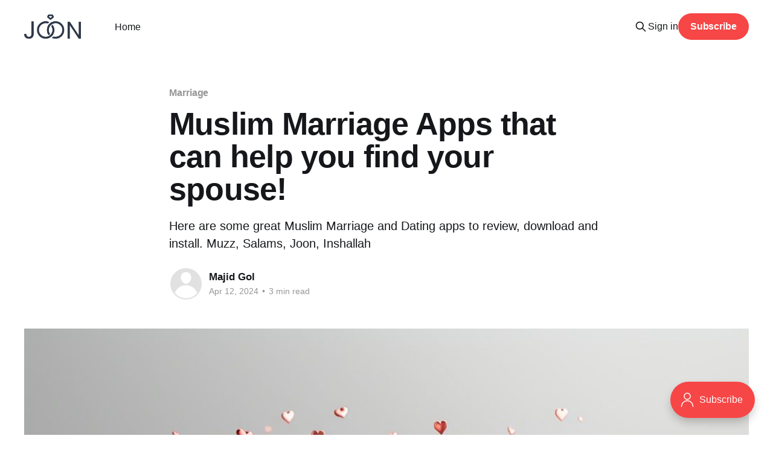

--- FILE ---
content_type: text/html; charset=utf-8
request_url: https://myjoon.app/blog/muslim-marriage-apps-to-download/
body_size: 7268
content:
<!DOCTYPE html>
<html lang="en">
<head>

    <title>Muslim Marriage Apps that can help you find your spouse!</title>
    <meta charset="utf-8" />
    <meta http-equiv="X-UA-Compatible" content="IE=edge" />
    <meta name="HandheldFriendly" content="True" />
    <meta name="viewport" content="width=device-width, initial-scale=1.0" />

    <link rel="stylesheet" type="text/css" href="/blog/assets/built/screen.css?v=a4d1b6a909" />

    <meta name="description" content="Here are some great Muslim Marriage and Dating apps to review, download and install. Muzz, Salams, Joon, Inshallah">
    <link rel="canonical" href="https://myjoon.app/blog/muslim-marriage-apps-to-download/">
    <meta name="referrer" content="no-referrer-when-downgrade">
    <link rel="amphtml" href="https://myjoon.app/blog/muslim-marriage-apps-to-download/amp/">
    
    <meta property="og:site_name" content="Joon">
    <meta property="og:type" content="article">
    <meta property="og:title" content="Muslim Marriage Apps that can help you find your spouse!">
    <meta property="og:description" content="Here are some great Muslim Marriage and Dating apps to review, download and install. Muzz, Salams, Joon, Inshallah">
    <meta property="og:url" content="https://myjoon.app/blog/muslim-marriage-apps-to-download/">
    <meta property="og:image" content="https://myjoon.app/blog/content/images/2024/04/sd335_two_smartphones_with_hearts_popping_out_of_them_symbolizi_e06f2002-bb93-4355-85a2-59e5b9fa8be4.jpg">
    <meta property="article:published_time" content="2024-04-12T22:58:24.000Z">
    <meta property="article:modified_time" content="2024-04-12T22:59:54.000Z">
    <meta property="article:tag" content="Marriage">
    <meta property="article:tag" content="Muslim Dating App">
    <meta property="article:tag" content="Muslim Marriage">
    <meta property="article:tag" content="Muslim Singles">
    
    <meta property="article:publisher" content="https://www.facebook.com/ghost">
    <meta name="twitter:card" content="summary_large_image">
    <meta name="twitter:title" content="Muslim Marriage Apps that can help you find your spouse!">
    <meta name="twitter:description" content="Here are some great Muslim Marriage and Dating apps to review, download and install. Muzz, Salams, Joon, Inshallah">
    <meta name="twitter:url" content="https://myjoon.app/blog/muslim-marriage-apps-to-download/">
    <meta name="twitter:image" content="https://myjoon.app/blog/content/images/2024/04/sd335_two_smartphones_with_hearts_popping_out_of_them_symbolizi_e06f2002-bb93-4355-85a2-59e5b9fa8be4.jpg">
    <meta name="twitter:label1" content="Written by">
    <meta name="twitter:data1" content="Majid Gol">
    <meta name="twitter:label2" content="Filed under">
    <meta name="twitter:data2" content="Marriage, Muslim Dating App, Muslim Marriage, Muslim Singles">
    <meta name="twitter:site" content="@ghost">
    <meta property="og:image:width" content="1024">
    <meta property="og:image:height" content="1024">
    
    <script type="application/ld+json">
{
    "@context": "https://schema.org",
    "@type": "Article",
    "publisher": {
        "@type": "Organization",
        "name": "Joon",
        "url": "https://myjoon.app/blog/",
        "logo": {
            "@type": "ImageObject",
            "url": "https://myjoon.app/blog/content/images/2023/07/Black-png@3x.png"
        }
    },
    "author": {
        "@type": "Person",
        "name": "Majid Gol",
        "url": "https://myjoon.app/blog/author/majid/",
        "sameAs": []
    },
    "headline": "Muslim Marriage Apps that can help you find your spouse!",
    "url": "https://myjoon.app/blog/muslim-marriage-apps-to-download/",
    "datePublished": "2024-04-12T22:58:24.000Z",
    "dateModified": "2024-04-12T22:59:54.000Z",
    "image": {
        "@type": "ImageObject",
        "url": "https://myjoon.app/blog/content/images/2024/04/sd335_two_smartphones_with_hearts_popping_out_of_them_symbolizi_e06f2002-bb93-4355-85a2-59e5b9fa8be4.jpg",
        "width": 1024,
        "height": 1024
    },
    "keywords": "Marriage, Muslim Dating App, Muslim Marriage, Muslim Singles",
    "description": "Here are some great Muslim Marriage and Dating apps to review, download and install. Muzz, Salams, Joon, Inshallah",
    "mainEntityOfPage": "https://myjoon.app/blog/muslim-marriage-apps-to-download/"
}
    </script>

    <meta name="generator" content="Ghost 5.52">
    <link rel="alternate" type="application/rss+xml" title="Joon" href="https://myjoon.app/blog/rss/">
    <script defer src="https://cdn.jsdelivr.net/ghost/portal@~2.33/umd/portal.min.js" data-i18n="true" data-ghost="https://myjoon.app/blog/" data-key="2841ff76ef68c20c070da799f2" data-api="https://myjoon.app/blog/ghost/api/content/" crossorigin="anonymous"></script><style id="gh-members-styles">.gh-post-upgrade-cta-content,
.gh-post-upgrade-cta {
    display: flex;
    flex-direction: column;
    align-items: center;
    font-family: -apple-system, BlinkMacSystemFont, 'Segoe UI', Roboto, Oxygen, Ubuntu, Cantarell, 'Open Sans', 'Helvetica Neue', sans-serif;
    text-align: center;
    width: 100%;
    color: #ffffff;
    font-size: 16px;
}

.gh-post-upgrade-cta-content {
    border-radius: 8px;
    padding: 40px 4vw;
}

.gh-post-upgrade-cta h2 {
    color: #ffffff;
    font-size: 28px;
    letter-spacing: -0.2px;
    margin: 0;
    padding: 0;
}

.gh-post-upgrade-cta p {
    margin: 20px 0 0;
    padding: 0;
}

.gh-post-upgrade-cta small {
    font-size: 16px;
    letter-spacing: -0.2px;
}

.gh-post-upgrade-cta a {
    color: #ffffff;
    cursor: pointer;
    font-weight: 500;
    box-shadow: none;
    text-decoration: underline;
}

.gh-post-upgrade-cta a:hover {
    color: #ffffff;
    opacity: 0.8;
    box-shadow: none;
    text-decoration: underline;
}

.gh-post-upgrade-cta a.gh-btn {
    display: block;
    background: #ffffff;
    text-decoration: none;
    margin: 28px 0 0;
    padding: 8px 18px;
    border-radius: 4px;
    font-size: 16px;
    font-weight: 600;
}

.gh-post-upgrade-cta a.gh-btn:hover {
    opacity: 0.92;
}</style>
    <script defer src="https://cdn.jsdelivr.net/ghost/sodo-search@~1.1/umd/sodo-search.min.js" data-key="2841ff76ef68c20c070da799f2" data-styles="https://cdn.jsdelivr.net/ghost/sodo-search@~1.1/umd/main.css" data-sodo-search="https://myjoon.app/blog/" crossorigin="anonymous"></script>
    
    <link href="https://myjoon.app/blog/webmentions/receive/" rel="webmention">
    <script defer src="/blog/public/cards.min.js?v=a4d1b6a909"></script>
    <link rel="stylesheet" type="text/css" href="/blog/public/cards.min.css?v=a4d1b6a909">
    <script defer src="/blog/public/member-attribution.min.js?v=a4d1b6a909"></script>
    <link rel="apple-touch-icon" sizes="180x180" href="/apple-touch-icon.png"/>
<link rel="icon" type="image/png" sizes="32x32" href="/favicon-32x32.png"/>
<link rel="icon" type="image/png" sizes="16x16" href="/favicon-16x16.png"/>
<link rel="mask-icon" href="/safari-pinned-tab.svg" color="#5bbad5"/>
<!-- Google tag (gtag.js) -->
<script async src="https://www.googletagmanager.com/gtag/js?id=G-D22BJ3E8P9"></script>
<script>
  window.dataLayer = window.dataLayer || [];
  function gtag(){dataLayer.push(arguments);}
  gtag('js', new Date());

  gtag('config', 'G-D22BJ3E8P9');
</script>
<script async src="https://www.googletagmanager.com/gtag/js?id=AW-11341068079"></script>
<script>
  window.dataLayer = window.dataLayer || [];
  function gtag(){dataLayer.push(arguments);}
  gtag('js', new Date());

  gtag('config', 'AW-11341068079');
</script>
<!-- Meta Pixel Code -->
<script>
!function(f,b,e,v,n,t,s)
{if(f.fbq)return;n=f.fbq=function(){n.callMethod?
n.callMethod.apply(n,arguments):n.queue.push(arguments)};
if(!f._fbq)f._fbq=n;n.push=n;n.loaded=!0;n.version='2.0';
n.queue=[];t=b.createElement(e);t.async=!0;
t.src=v;s=b.getElementsByTagName(e)[0];
s.parentNode.insertBefore(t,s)}(window, document,'script',
'https://connect.facebook.net/en_US/fbevents.js');
fbq('init', '996364561424070');
fbq('track', 'PageView');
</script>
<noscript><img height="1" width="1" style="display:none"
src="https://www.facebook.com/tr?id=996364561424070&ev=PageView&noscript=1"
/></noscript>
<!-- End Meta Pixel Code --><style>:root {--ghost-accent-color: #F74646;}</style>

</head>
<body class="post-template tag-marriage tag-muslim-dating-app tag-muslim-marriage tag-muslim-singles is-head-left-logo">
<div class="viewport">

    <header id="gh-head" class="gh-head outer is-header-hidden">
        <div class="gh-head-inner inner">
            <div class="gh-head-brand">
                <a class="gh-head-logo" href="https://myjoon.app/blog">
                        <img src="https://myjoon.app/blog/content/images/2023/07/Black-png@3x.png" alt="Joon">
                </a>
                <button class="gh-search gh-icon-btn" aria-label="Search this site" data-ghost-search><svg xmlns="http://www.w3.org/2000/svg" fill="none" viewBox="0 0 24 24" stroke="currentColor" stroke-width="2" width="20" height="20"><path stroke-linecap="round" stroke-linejoin="round" d="M21 21l-6-6m2-5a7 7 0 11-14 0 7 7 0 0114 0z"></path></svg></button>
                <button class="gh-burger"></button>
            </div>

            <nav class="gh-head-menu">
                <ul class="nav">
    <li class="nav-home"><a href="https://myjoon.app/">Home</a></li>
</ul>

            </nav>

            <div class="gh-head-actions">
                    <button class="gh-search gh-icon-btn" data-ghost-search><svg xmlns="http://www.w3.org/2000/svg" fill="none" viewBox="0 0 24 24" stroke="currentColor" stroke-width="2" width="20" height="20"><path stroke-linecap="round" stroke-linejoin="round" d="M21 21l-6-6m2-5a7 7 0 11-14 0 7 7 0 0114 0z"></path></svg></button>
                    <div class="gh-head-members">
                                <a class="gh-head-link" href="#/portal/signin" data-portal="signin">Sign in</a>
                                <a class="gh-head-button" href="#/portal/signup" data-portal="signup">Subscribe</a>
                    </div>
            </div>
        </div>
    </header>

    <div class="site-content">
        



<main id="site-main" class="site-main">
<article class="article post tag-marriage tag-muslim-dating-app tag-muslim-marriage tag-muslim-singles ">

    <header class="article-header gh-canvas">

        <div class="article-tag post-card-tags">
                <span class="post-card-primary-tag">
                    <a href="/blog/tag/marriage/">Marriage</a>
                </span>
        </div>

        <h1 class="article-title">Muslim Marriage Apps that can help you find your spouse!</h1>

            <p class="article-excerpt">Here are some great Muslim Marriage and Dating apps to review, download and install. Muzz, Salams, Joon, Inshallah</p>

        <div class="article-byline">
        <section class="article-byline-content">

            <ul class="author-list">
                <li class="author-list-item">
                    <a href="/blog/author/majid/" class="author-avatar author-profile-image"><svg viewBox="0 0 24 24" xmlns="http://www.w3.org/2000/svg"><g fill="none" fill-rule="evenodd"><path d="M3.513 18.998C4.749 15.504 8.082 13 12 13s7.251 2.504 8.487 5.998C18.47 21.442 15.417 23 12 23s-6.47-1.558-8.487-4.002zM12 12c2.21 0 4-2.79 4-5s-1.79-4-4-4-4 1.79-4 4 1.79 5 4 5z" fill="#FFF"/></g></svg>
</a>
                </li>
            </ul>

            <div class="article-byline-meta">
                <h4 class="author-name"><a href="/blog/author/majid/">Majid Gol</a></h4>
                <div class="byline-meta-content">
                    <time class="byline-meta-date" datetime="2024-04-12">Apr 12, 2024</time>
                        <span class="byline-reading-time"><span class="bull">&bull;</span> 3 min read</span>
                </div>
            </div>

        </section>
        </div>

            <figure class="article-image">
                <img
                    srcset="/blog/content/images/size/w300/2024/04/sd335_two_smartphones_with_hearts_popping_out_of_them_symbolizi_e06f2002-bb93-4355-85a2-59e5b9fa8be4.jpg 300w,
                            /blog/content/images/size/w600/2024/04/sd335_two_smartphones_with_hearts_popping_out_of_them_symbolizi_e06f2002-bb93-4355-85a2-59e5b9fa8be4.jpg 600w,
                            /blog/content/images/size/w1000/2024/04/sd335_two_smartphones_with_hearts_popping_out_of_them_symbolizi_e06f2002-bb93-4355-85a2-59e5b9fa8be4.jpg 1000w,
                            /blog/content/images/size/w2000/2024/04/sd335_two_smartphones_with_hearts_popping_out_of_them_symbolizi_e06f2002-bb93-4355-85a2-59e5b9fa8be4.jpg 2000w"
                    sizes="(min-width: 1400px) 1400px, 92vw"
                    src="/blog/content/images/size/w2000/2024/04/sd335_two_smartphones_with_hearts_popping_out_of_them_symbolizi_e06f2002-bb93-4355-85a2-59e5b9fa8be4.jpg"
                    alt="Muslim Marriage Apps that can help you find your spouse!"
                />
                    <figcaption>Muslim Marriage Dating Apps</figcaption>
            </figure>

    </header>

    <section class="gh-content gh-canvas">
        <p>In today's digital age, the quest for finding a life partner has transcended traditional boundaries. With the rise of technology, Muslim marriage apps have emerged as powerful tools to connect individuals seeking to embark on the journey of matrimony within the bounds of Islamic principles. These apps offer a convenient and efficient way for Muslims to meet potential spouses who share similar values, beliefs, and goals.  We have reviewed some of the top Muslim marriage apps worth downloading to find your husband or wife.</p>
<h2 id="1-muzz-formerly-muzmatch">1. <strong>Muzz (formerly Muzmatch)</strong></h2>
<p>Muzz stands out as one of the leading Muslim marriage apps, boasting over 10 million members worldwide. The app's user-friendly interface and advanced matchmaking algorithms cater specifically to the needs of Muslim singles. With features such as photo privacy, chaperone options, and comprehensive profiles, Muzz prioritizes security and authenticity in the matchmaking process.</p>
<h3 id="how-muzz-works">How Muzz Works:</h3>
<ol><li>Create a profile with detailed information about your background, preferences, and values.</li><li>Browse through a curated list of potential matches based on your criteria.</li><li>Initiate conversations with mutual interests and engage in meaningful discussions.</li><li>Utilize additional features like the "Questions" section to further assess compatibility.</li></ol>
<h2 id="2-joon">2. <a href="https://myjoon.app.link/blog?ref=myjoon.app"><strong>Joon</strong></a></h2>
<p>Joon has established itself as one of the newest and set out to improve Muslims to become the best versions of themselves possible.  Today, many young Muslims are having a challenge finding quality matches and are frustrated with the options available and also sees the need to ensure that these services are viewed solely for Marriage, not Dating. It has been said time and again, Muslims dont date, Muslims Marry.  This is ever more prevalent and true when it comes to Muslim Marriage Apps, and Joon promotes itself as not a Muslim Dating app.  Joon is looking to empower the Muslim ummah to learn more about themselves, become more confident and learn how to be the best they can be for future spouses.  Joon has a goal to support its users from being single and beyond.  Through the marriage process, parenthood and more, Joon seeks to support Muslims and empower them for life.</p>
<h3 id="key-features-of-joon">Key Features of <a href="https://myjoon.app.link/blog?ref=myjoon.app">Joon</a>:</h3>
<ul><li>Advanced search filters based on religious preferences, ethnicity, and lifestyle choices.</li><li>Secure messaging and communication tools to facilitate meaningful interactions.</li><li>Verified profiles and stringent privacy measures to ensure authenticity and safety.</li><li>Building a life long support structure to help Muslims be more empowered, confident and successful.</li></ul>
<h2 id="3-salams">3. <strong>Salams</strong></h2>
<p>Salams is based on helping Muslim singles find matches based on your preferences through its advanced algorithms.  It is user friendly, popular and easy to use.  Having a global presence and over 4 million users, it is one of the larger Muslim Marriage/Dating apps available.</p>
<h3 id="unique-features-of-salams">Unique Features of Salams:</h3>
<ul><li>Personality assessment quizzes to gauge compatibility on a deeper level.</li><li>Live calls/chats within the app to help protect user information.</li><li>Dedicated support team to assist users throughout their journey on the app.</li></ul>
<p>In conclusion, Muslim marriage apps offer a modern and convenient avenue for individuals to find their life partners while adhering to Islamic principles. Whether you're searching for companionship, compatibility, or companionship, these apps provide a platform for Muslim singles to connect, communicate, and ultimately, embark on the sacred journey of marriage. By leveraging the advanced features and comprehensive matchmaking algorithms of apps like Muzz, Joon and Salams, you can navigate the path to matrimony with confidence and conviction.</p>
<h3 id="faqs-frequently-asked-questions">FAQs (Frequently Asked Questions)</h3>
<ol><li><strong>Are Muslim marriage apps only for serious relationships?</strong><br>Muslim marriage apps cater to individuals seeking serious and committed relationships leading to marriage. </li><li><strong>Are Muslim marriage apps safe to use?</strong><br>Leading Muslim marriage apps prioritize user safety and privacy by implementing stringent verification processes, secure messaging features, and privacy settings. Users should still exercise caution and discretion when interacting with others online.</li><li><strong>Can I find a spouse from a different country using Muslim marriage apps?</strong><br>Yes, Muslim marriage apps offer a global platform for individuals to connect with potential spouses from diverse backgrounds and locations. Users can specify their preferences regarding location, ethnicity, and other criteria to find compatible matches worldwide.</li><li><strong>How do Muslim marriage apps ensure matches are compatible?</strong><br>Muslim marriage apps employ advanced matchmaking algorithms and compatibility assessments to ensure that matches are based on shared values, beliefs, and goals. Users can also utilize additional features like personality quizzes and compatibility tests to gauge compatibility.</li><li><strong>Do Muslim marriage apps require payment for premium features?</strong><br>While most Muslim marriage apps offer basic features for free, they may require payment for access to premium features and advanced functionalities. These premium features often include enhanced search filters, unlimited messaging, and profile boosts.</li></ol>
    </section>


</article>
</main>

    <section class="footer-cta outer">
        <div class="inner">
            <h2 class="footer-cta-title">Sign up for more like this.</h2>
            <a class="footer-cta-button" href="#/portal" data-portal>
                <div class="footer-cta-input">Enter your email</div>
                <span>Subscribe</span>
            </a>
        </div>
    </section>



            <aside class="read-more-wrap outer">
                <div class="read-more inner">
                        
<article class="post-card post">

    <a class="post-card-image-link" href="/blog/effort-quality-image-it-all-matters-in-the-search-for-marriage/">

        <img class="post-card-image"
            srcset="/blog/content/images/size/w300/2024/09/sd335_muslim_woman_frustrated_05d6a312-1960-4e83-ac8f-cc8fe041f1e3.webp 300w,
                    /blog/content/images/size/w600/2024/09/sd335_muslim_woman_frustrated_05d6a312-1960-4e83-ac8f-cc8fe041f1e3.webp 600w,
                    /blog/content/images/size/w1000/2024/09/sd335_muslim_woman_frustrated_05d6a312-1960-4e83-ac8f-cc8fe041f1e3.webp 1000w,
                    /blog/content/images/size/w2000/2024/09/sd335_muslim_woman_frustrated_05d6a312-1960-4e83-ac8f-cc8fe041f1e3.webp 2000w"
            sizes="(max-width: 1000px) 400px, 800px"
            src="/blog/content/images/size/w600/2024/09/sd335_muslim_woman_frustrated_05d6a312-1960-4e83-ac8f-cc8fe041f1e3.webp"
            alt="Effort, Quality, Profiles...It all matters in the search for marriage"
            loading="lazy"
        />


    </a>

    <div class="post-card-content">

        <a class="post-card-content-link" href="/blog/effort-quality-image-it-all-matters-in-the-search-for-marriage/">
            <header class="post-card-header">
                <div class="post-card-tags">
                </div>
                <h2 class="post-card-title">
                    Effort, Quality, Profiles...It all matters in the search for marriage
                </h2>
            </header>
                <div class="post-card-excerpt">Use these helpful tips to find a wife or husband faster as a Muslim.  Build a quality profile for Muslim Singles seeking Marriage.</div>
        </a>

        <footer class="post-card-meta">
            <time class="post-card-meta-date" datetime="2024-09-11">Sep 11, 2024</time>
                <span class="post-card-meta-length">3 min read</span>
        </footer>

    </div>

</article>
                        
<article class="post-card post">

    <a class="post-card-image-link" href="/blog/muslim-marriage-dating-joon-islamic-perspective/">

        <img class="post-card-image"
            srcset="/blog/content/images/size/w300/2023/12/sd335_Happy_Muslim_couple_having_a_photo_shoot_after_getting_ma_b2d43ea6-0995-48b9-8282-ecdd0d143564.jpg 300w,
                    /blog/content/images/size/w600/2023/12/sd335_Happy_Muslim_couple_having_a_photo_shoot_after_getting_ma_b2d43ea6-0995-48b9-8282-ecdd0d143564.jpg 600w,
                    /blog/content/images/size/w1000/2023/12/sd335_Happy_Muslim_couple_having_a_photo_shoot_after_getting_ma_b2d43ea6-0995-48b9-8282-ecdd0d143564.jpg 1000w,
                    /blog/content/images/size/w2000/2023/12/sd335_Happy_Muslim_couple_having_a_photo_shoot_after_getting_ma_b2d43ea6-0995-48b9-8282-ecdd0d143564.jpg 2000w"
            sizes="(max-width: 1000px) 400px, 800px"
            src="/blog/content/images/size/w600/2023/12/sd335_Happy_Muslim_couple_having_a_photo_shoot_after_getting_ma_b2d43ea6-0995-48b9-8282-ecdd0d143564.jpg"
            alt="Navigating Love for Muslims: Islamic Perspectives on Marriage and Dating with Joon"
            loading="lazy"
        />


    </a>

    <div class="post-card-content">

        <a class="post-card-content-link" href="/blog/muslim-marriage-dating-joon-islamic-perspective/">
            <header class="post-card-header">
                <div class="post-card-tags">
                </div>
                <h2 class="post-card-title">
                    Navigating Love for Muslims: Islamic Perspectives on Marriage and Dating with Joon
                </h2>
            </header>
                <div class="post-card-excerpt">Joon Muslim marriage and dating helps singles connect in Islamic halal ways via conversation without swiping.</div>
        </a>

        <footer class="post-card-meta">
            <time class="post-card-meta-date" datetime="2023-12-27">Dec 27, 2023</time>
                <span class="post-card-meta-length">3 min read</span>
        </footer>

    </div>

</article>
                        
<article class="post-card post">

    <a class="post-card-image-link" href="/blog/89-muslim-marriage-questions/">

        <img class="post-card-image"
            srcset="/blog/content/images/size/w300/2023/11/ssd335_ultra_realistic_iphone_photo_of_two_people_asking_questio_e0b0e8c7-ac6c-4dd1-bd9d-860936b26545.webp 300w,
                    /blog/content/images/size/w600/2023/11/ssd335_ultra_realistic_iphone_photo_of_two_people_asking_questio_e0b0e8c7-ac6c-4dd1-bd9d-860936b26545.webp 600w,
                    /blog/content/images/size/w1000/2023/11/ssd335_ultra_realistic_iphone_photo_of_two_people_asking_questio_e0b0e8c7-ac6c-4dd1-bd9d-860936b26545.webp 1000w,
                    /blog/content/images/size/w2000/2023/11/ssd335_ultra_realistic_iphone_photo_of_two_people_asking_questio_e0b0e8c7-ac6c-4dd1-bd9d-860936b26545.webp 2000w"
            sizes="(max-width: 1000px) 400px, 800px"
            src="/blog/content/images/size/w600/2023/11/ssd335_ultra_realistic_iphone_photo_of_two_people_asking_questio_e0b0e8c7-ac6c-4dd1-bd9d-860936b26545.webp"
            alt="89 Muslim Marriage Questions to ask your future spouse"
            loading="lazy"
        />


    </a>

    <div class="post-card-content">

        <a class="post-card-content-link" href="/blog/89-muslim-marriage-questions/">
            <header class="post-card-header">
                <div class="post-card-tags">
                </div>
                <h2 class="post-card-title">
                    89 Muslim Marriage Questions to ask your future spouse
                </h2>
            </header>
                <div class="post-card-excerpt">Muslim Singles dating and looking for marriage list of questions to ask before getting married</div>
        </a>

        <footer class="post-card-meta">
            <time class="post-card-meta-date" datetime="2023-11-28">Nov 28, 2023</time>
                <span class="post-card-meta-length">12 min read</span>
        </footer>

    </div>

</article>
                </div>
            </aside>



    </div>

    <footer class="site-footer outer">
        <div class="inner">
            <section class="copyright"><a href="https://myjoon.app/blog">Joon</a> &copy; 2026</section>
            <nav class="site-footer-nav">
                <ul class="nav">
    <li class="nav-sign-up"><a href="#/portal/">Sign up</a></li>
</ul>

            </nav>
            <div class="gh-powered-by"><a href="https://ghost.org/" target="_blank" rel="noopener">Powered by Ghost</a></div>
        </div>
    </footer>

</div>


<script
    src="https://code.jquery.com/jquery-3.5.1.min.js"
    integrity="sha256-9/aliU8dGd2tb6OSsuzixeV4y/faTqgFtohetphbbj0="
    crossorigin="anonymous">
</script>
<script src="/blog/assets/built/casper.js?v=a4d1b6a909"></script>
<script>
$(document).ready(function () {
    // Mobile Menu Trigger
    $('.gh-burger').click(function () {
        $('body').toggleClass('gh-head-open');
    });
    // FitVids - Makes video embeds responsive
    $(".gh-content").fitVids();
});
</script>



<script defer src="https://static.cloudflareinsights.com/beacon.min.js/vcd15cbe7772f49c399c6a5babf22c1241717689176015" integrity="sha512-ZpsOmlRQV6y907TI0dKBHq9Md29nnaEIPlkf84rnaERnq6zvWvPUqr2ft8M1aS28oN72PdrCzSjY4U6VaAw1EQ==" data-cf-beacon='{"version":"2024.11.0","token":"7637b5da0b5e421ab23163f8d5657869","r":1,"server_timing":{"name":{"cfCacheStatus":true,"cfEdge":true,"cfExtPri":true,"cfL4":true,"cfOrigin":true,"cfSpeedBrain":true},"location_startswith":null}}' crossorigin="anonymous"></script>
</body>
</html>
